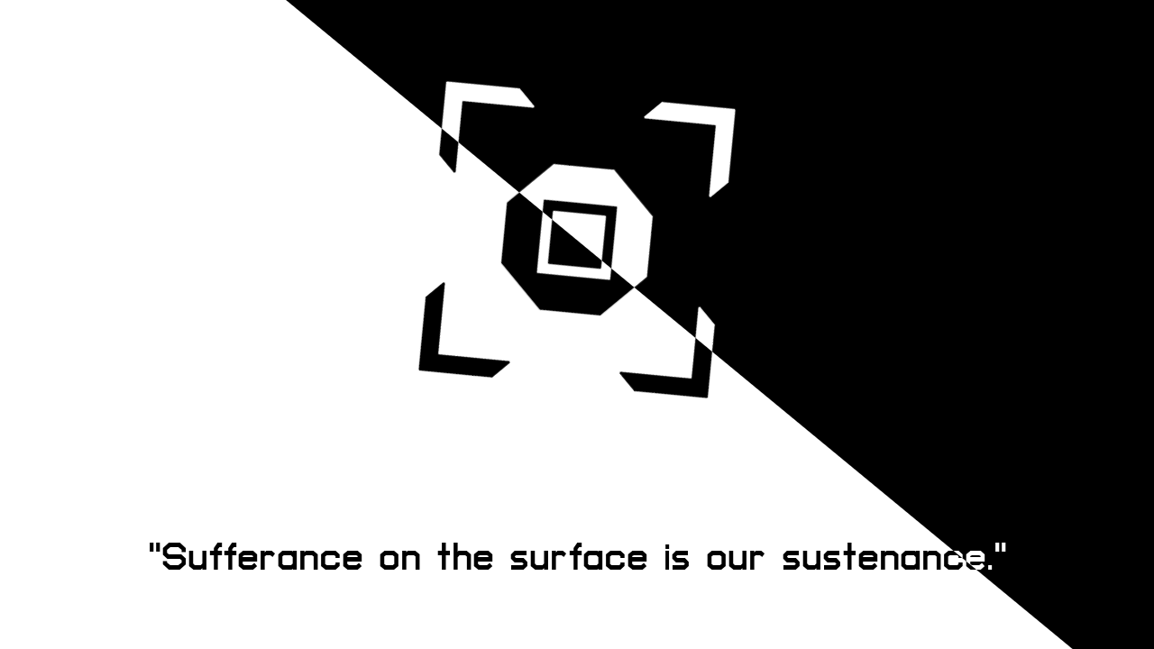

--- FILE ---
content_type: text/html
request_url: https://nightori.ru/
body_size: 1092
content:
<!DOCTYPE html>
<html lang="en">
	<head>
		<title>nightori</title>
		<meta name="description" content="nightori's home page with wonderful quotes">
		<meta charset="UTF-8">
		<meta name="viewport" content="width=device-width, user-scalable=no">
		<link rel="apple-touch-icon" sizes="180x180" href="/ico/apple-touch-icon.png">
		<link rel="icon" type="image/png" sizes="32x32" href="/ico/favicon-32x32.png">
		<link rel="icon" type="image/png" sizes="16x16" href="/ico/favicon-16x16.png">
		<link rel="manifest" href="/ico/site.webmanifest">
		<link rel="mask-icon" href="/ico/safari-pinned-tab.svg" color="#5bbad5">
		<link rel="shortcut icon" href="/ico/favicon.ico">
		<meta name="msapplication-TileColor" content="#603cba">
		<meta name="msapplication-config" content="/ico/browserconfig.xml">
		<meta name="theme-color" content="#ffffff">
		<link rel="stylesheet" type="text/css" href="style.css" />
		<meta name="yandex-verification" content="06861cf7f247142f" />
	</head>
	<body>
		<div id="bg"></div>
		<img id="logo" src="nightori.svg"/>
		<h1 id="quote"></h1>
		<div id="inv"></div>
		<script src="script.js"></script>
	</body>
</html>

--- FILE ---
content_type: text/css
request_url: https://nightori.ru/style.css
body_size: 960
content:
@font-face {
	font-family: 'Turret Road';
	src: url('turretroad.woff2') format('woff2');
}

* {
	margin: 0;
}

body {
	font-family: 'Turret Road', Georgia, serif;
	text-align: center;
	user-select: none; 
	display: block;
	float: left;
}

#bg {
	background: white;
	position: fixed;
	width: 100%;
	height: 100%;
}

#logo {
	position: fixed;
	width: 90vmin;
	height: 90vmin;
	left: calc(50vw - 45vmin);
	top: calc(37vh - 45vmin);
	animation: spin 17s linear infinite;
}

#quote {
	position: fixed;
	top: 86%;
	left: 50%;
	width: 90%;
	transform: translateX(-50%) translateY(-50%);
	font-size: 6vmin;
	line-height: 120%;
}

#inv {
	position: fixed;
	top: -50vmax;
	left: 50%;
	width: 100vmax;
	height: 200vmax;
	background: white;
	mix-blend-mode: difference;
	animation: spin 17s linear infinite reverse;
	transform-origin: 0 calc(37vh + 50vmax);
	outline: 1px solid transparent;
}

@keyframes spin {
	100% {
		-webkit-transform: rotate(360deg);
		transform: rotate(360deg);
	}
}

--- FILE ---
content_type: application/javascript
request_url: https://nightori.ru/script.js
body_size: 2701
content:
var quotes = [
	`Remind yourself that overconfidence is a slow and insidious killer.`,
	`The way is lit. The path is clear. We require only the strength to follow it.`,
	`Gnawing uncertainty — the birthplace of dread.`,
	`Success so clearly in view... or is it merely a trick of the light?`,
	`True desperation is known only when escape is impossible.`,
	`Madness — sublimity of the intelligence, or so it has been said.`,
	`Sufferance on the surface is our sustenance.`,
	`A person's value is determined by how many people it would take to replace them.`,
	`The only thing people can understand about each other is that they cannot understand each other.`,
	`The nature of change is that by the time you notice it, it's already progressed considerably.`,
	`Individuality... such a nice word. It makes you feel proud of your defects.`,
	`Criticism that comes without an alternate plan is nothing but slander.`,
	`When you search for mistakes, nothing is more confusing than not finding any.`,
	`Don't you have anything better to do?`,
	`If I'm the only god, then you're the proof of my existence.`,
	`The only people afraid of discussion are the ones whose points are too fragile to defend against someone.`,
	`Does it feel good to love, to hand out your all?`,
	`As I see it, though, the pleasant, gentle times in our lives have value because they come to an end.`,
	`I would never mess with 'God'... But the laws of the universe? Those are just the equations that define the world.`,
	`As humans, we're insensitive to suffering and misfortune that we ourselves have not experienced.`,
	`Despair protects you from all the sorrow of the world.`,
	`Am I therefore become your enemy, because I tell you the truth?`,
	`Storing data is the same thing as sending a message, just from the past to the future.`,
	`The solution to noise is silence.`
];

var T = 17, n = 1;
document.addEventListener("click", function(e) {
	if (e.clientY / window.innerHeight > 0.75) {
		changeQuote();
		return;
	}
	let period = T*Math.pow(0.7, n);
	document.getElementById("logo").style.animation="spin "+period+"s linear infinite";
	document.getElementById("inv").style.animation="spin "+period+"s linear infinite reverse";
	switch (n++) {
		case 6: quote.innerText = "You better stop doing this if you have epilepsy."; break;
		case 8: quote.innerText = "Alright, I warned you."; break;
		case 10: quote.innerText = selectedQuote; break;
	}
});

var quote = document.getElementById('quote');
var selectedQuote;

function changeQuote() {
	while (true) {
		selectedQuote = `"${quotes[Math.floor(Math.random()*quotes.length)]}"`;
		if (quote.innerText != selectedQuote) {
			quote.innerText = selectedQuote;
			break;
		}
	}
}
changeQuote();

--- FILE ---
content_type: image/svg+xml
request_url: https://nightori.ru/nightori.svg
body_size: 4114
content:
<svg fill-rule="evenodd" viewBox="0 0 200.85 200.85" xmlns="http://www.w3.org/2000/svg"><path d="M82.92 47.92v7.5M117.92 47.92v7.5M145.42 82.92h7.5M145.42 117.92h7.5M117.92 152.92v-7.5M82.92 152.92v-7.5M55.42 117.92h-7.5M55.42 82.92h-7.5M47.92 82.92l-17.5 17.5 17.5 17.5" fill="none" stroke="#000" stroke-linecap="round" stroke-linejoin="round" stroke-width=".85"/><path d="M55.42 82.92l-17.5 17.5 17.5 17.5M82.92 152.92l17.5 17.5 17.5-17.5" fill="none" stroke="#000" stroke-linecap="round" stroke-linejoin="round" stroke-width=".85"/><path d="M82.92 145.42l17.5 17.5 17.5-17.5M145.42 117.92l17.5-17.5-17.5-17.5" fill="none" stroke="#000" stroke-linecap="round" stroke-linejoin="round" stroke-width=".85"/><path d="M152.92 117.92l17.5-17.5-17.5-17.5M117.92 55.42l-17.5-17.5-17.5 17.5" fill="none" stroke="#000" stroke-linecap="round" stroke-linejoin="round" stroke-width=".85"/><path d="M117.92 47.92l-17.5-17.5-17.5 17.5M88.05 100.42l12.374 12.374M100.42 112.8l12.374-12.374M112.8 100.42l-12.374-12.375M100.42 88.05l-12.374 12.375M81.86 100.42l18.562 18.561M100.42 118.98l18.562-18.561M118.98 100.42l-18.562-18.562M100.42 81.86l-18.562 18.562M90.17 75.67L75.672 90.167M75.67 90.17v20.503M75.67 110.67l14.498 14.497M90.17 125.17h20.502" fill="none" stroke="#000" stroke-linecap="round" stroke-linejoin="round" stroke-width=".85"/><path d="M110.67 125.17l14.498-14.497M125.17 110.67V90.167M125.17 90.17l-14.498-14.497M110.67 75.67H90.168" stroke="#000" stroke-linecap="round" stroke-linejoin="round" stroke-width=".85"/><path d="M100.106 88.003c-.63.481-1.137 1.109-1.717 1.65-3.414 3.423-6.848 6.83-10.25 10.263-.348.377-.157.952.226 1.226 3.863 3.853 7.705 7.727 11.588 11.561.364.301.905.173 1.176-.188 3.869-3.838 7.713-7.699 11.568-11.55.353-.363.224-.95-.167-1.232-3.874-3.865-7.733-7.75-11.617-11.604-.227-.2-.53-.228-.807-.126z"/><path d="M89.991 75.515c-4.818 4.763-9.587 9.579-14.387 14.362-.44.715-.125 1.618-.22 2.416v18.17c.194.817 1.054 1.233 1.552 1.865l12.931 12.932c.715.44 1.618.126 2.416.22h18.17c.817-.193 1.233-1.054 1.865-1.551l12.932-12.932c.44-.715.126-1.617.22-2.415V90.41c-.193-.817-1.054-1.233-1.551-1.864l-12.932-12.933c-.715-.44-1.617-.125-2.415-.22H90.4l-.41.121zm10.476 6.919c5.596 5.346 11.054 10.86 16.473 16.397.505.547 1.086 1.078 1.525 1.64-4.748 4.952-9.658 9.75-14.504 14.604-1.163 1.145-2.335 2.324-3.517 3.415-5.508-5.249-10.867-10.674-16.2-16.108-.63-.65-1.243-1.281-1.854-1.945 5.267-5.523 10.708-10.9 16.161-16.25.628-.607 1.237-1.198 1.878-1.788zM146.224 82.715c-.533.3-.472 1.065.01 1.386 5.264 5.286 10.585 10.537 15.803 15.854.12.203.593.41.299.62-3.95 4.075-8.022 8.062-12.029 12.095-1.428 1.444-2.89 2.86-4.296 4.32-.456.502.05 1.332.7 1.229 2.018-.011 4.04.021 6.055-.016.624-.12.938-.774 1.41-1.146l16.1-16.101c.405-.429.146-1.048-.282-1.348-5.586-5.587-11.172-11.174-16.76-16.76-.554-.409-1.29-.146-1.93-.22-1.617.02-3.245-.043-4.856.032l-.224.056zM47.758 82.715c-1.373 1.266-2.654 2.639-3.991 3.946l-13.23 13.23c-.403.428-.145 1.048.283 1.347l16.76 16.76c.555.41 1.291.146 1.93.22 1.64-.02 3.29.044 4.923-.032.678-.08.806-1.04.262-1.394-5.28-5.304-10.62-10.571-15.856-15.905-.171-.223-.617-.453-.235-.68 4.247-4.366 8.611-8.648 12.912-12.974 1.12-1.152 2.31-2.25 3.389-3.435.423-.536-.166-1.306-.8-1.172-2.019.011-4.042-.021-6.057.016l-.29.073zM83.062 145.833c-.444.208-.473.728-.44 1.155.006 1.93-.013 3.861.01 5.79.067.544.621.823.943 1.218 5.445 5.437 10.873 10.893 16.336 16.312.375.328.935.178 1.214-.198 5.634-5.603 11.244-11.23 16.865-16.846.374-.452.167-1.079.22-1.615-.005-1.71.013-3.422-.009-5.13-.011-.59-.794-.923-1.226-.522-3.931 3.894-7.828 7.826-11.753 11.729-1.587 1.576-3.174 3.162-4.778 4.724-4.153-4.054-8.261-8.21-12.383-12.315-1.4-1.39-2.783-2.799-4.192-4.176-.226-.199-.53-.227-.806-.126zM100.122 30.38c-.63.482-1.138 1.11-1.718 1.651L82.837 47.597c-.374.453-.167 1.079-.22 1.616.005 1.725-.013 3.453.009 5.177.011.59.794.923 1.226.522 3.852-3.816 7.672-7.669 11.517-11.494 1.684-1.675 3.36-3.356 5.066-5.01 5.531 5.439 10.99 10.944 16.484 16.421.372.369 1.055.226 1.234-.27.115-.687.022-1.4.052-2.099-.012-1.489.025-2.983-.019-4.47-.09-.517-.622-.788-.934-1.172l-16.284-16.285a.813.813 0 00-.846-.153z"/></svg>